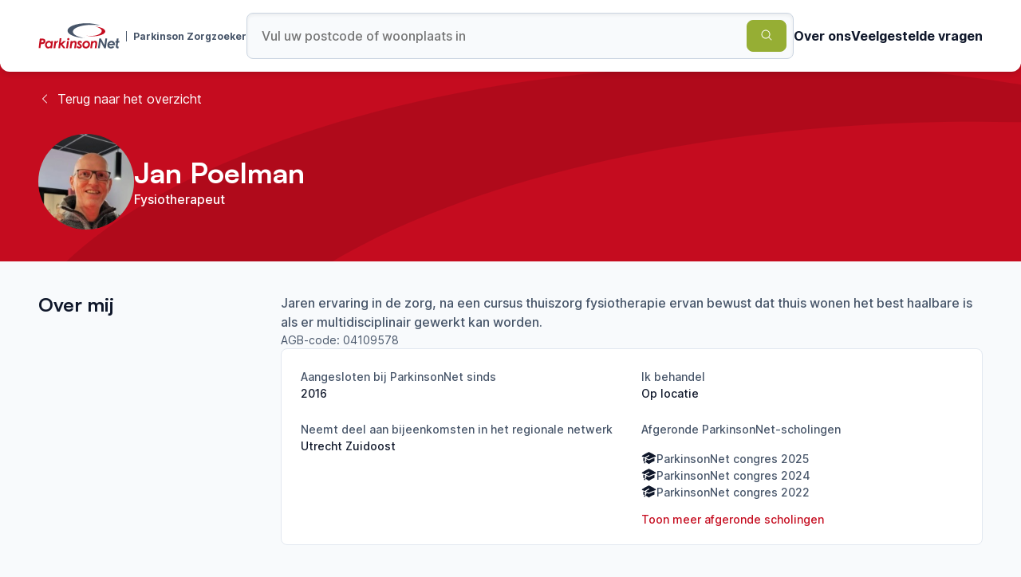

--- FILE ---
content_type: text/html; charset=utf-8
request_url: https://www.parkinsonzorgzoeker.nl/therapeuten/Jan-Poelman-579e
body_size: 8456
content:
<!DOCTYPE html><html lang="nl"><head><meta charSet="utf-8" data-next-head=""/><meta name="viewport" content="width=device-width" data-next-head=""/><title data-next-head="">Jan Poelman - Parkinson Therapeut</title><meta name="title" content="Jan Poelman - Parkinson Therapeut" data-next-head=""/><meta property="og:title" content="Jan Poelman - Parkinson Therapeut" data-next-head=""/><meta name="description" content="Jaren ervaring in de zorg, na een cursus thuiszorg fysiotherapie ervan bewust dat thuis wonen het best haalbare is als er multidisciplinair gewerkt kan worden." data-next-head=""/><meta property="og:description" content="Jaren ervaring in de zorg, na een cursus thuiszorg fysiotherapie ervan bewust dat thuis wonen het best haalbare is als er multidisciplinair gewerkt kan worden." data-next-head=""/><meta property="og:image" content="https://api.parkinsonzorgzoeker.nl/images/Jan-Poelman-579e.jpg" data-next-head=""/><meta property="og:type" content="website" data-next-head=""/><meta property="twitter:card" content="summary_large_image" data-next-head=""/><meta property="twitter:creator" content="@dennispassway" data-next-head=""/><meta property="twitter:title" content="Jan Poelman - Parkinson Therapeut" data-next-head=""/><meta property="twitter:image" content="https://api.parkinsonzorgzoeker.nl/images/Jan-Poelman-579e.jpg" data-next-head=""/><meta property="twitter:description" content="Jaren ervaring in de zorg, na een cursus thuiszorg fysiotherapie ervan bewust dat thuis wonen het best haalbare is als er multidisciplinair gewerkt kan worden." data-next-head=""/><meta name="application-name" content="Parkinsonnet zorgzoeker"/><meta name="apple-mobile-web-app-capable" content="yes"/><meta name="apple-mobile-web-app-status-bar-style" content="default"/><meta name="apple-mobile-web-app-title" content="Parkinsonnet zorgzoeker"/><meta name="format-detection" content="telephone=no"/><meta name="mobile-web-app-capable" content="yes"/><link rel="apple-touch-icon" sizes="180x180" href="/favicons/apple-touch-icon.png"/><link rel="icon" type="image/png" sizes="32x32" href="/favicons/favicon-32x32.png"/><link rel="icon" type="image/png" sizes="16x16" href="/favicons/favicon-16x16.png"/><link rel="manifest" href="/favicons/site.webmanifest"/><link rel="mask-icon" href="/favicons/safari-pinned-tab.svg" color="#c50c1f"/><link rel="shortcut icon" href="/favicons/favicon.ico"/><meta name="msapplication-TileColor" content="#ffffff"/><meta name="msapplication-config" content="/favicons/browserconfig.xml"/><meta name="theme-color" content="#ffffff"/><link rel="preload" href="/_next/static/css/95c402c8db7e52e4.css" as="style"/><link rel="preload" href="/_next/static/css/7d73c5ebcb5b28e8.css" as="style"/><meta name="sentry-trace" content="27fb6c604fcfc39219af06e3fe30dd50-b6fc50aca1427385-0"/><meta name="baggage" content="sentry-environment=vercel-production,sentry-release=8a2e37d210398d4841a116596869b48627b98ad6,sentry-public_key=4edef92395ce4693bc1abea91097f637,sentry-trace_id=27fb6c604fcfc39219af06e3fe30dd50,sentry-org_id=877351,sentry-sampled=false,sentry-sample_rand=0.4272354295260734,sentry-sample_rate=0"/><link rel="stylesheet" href="/_next/static/css/95c402c8db7e52e4.css" data-n-g=""/><link rel="stylesheet" href="/_next/static/css/7d73c5ebcb5b28e8.css" data-n-p=""/><noscript data-n-css=""></noscript><script defer="" noModule="" src="/_next/static/chunks/polyfills-42372ed130431b0a.js"></script><script src="/_next/static/chunks/webpack-4266a2739efb4b21.js" defer=""></script><script src="/_next/static/chunks/framework-0d442a7d406dd912.js" defer=""></script><script src="/_next/static/chunks/main-5557d9c17e79978f.js" defer=""></script><script src="/_next/static/chunks/pages/_app-f4f247e00f74f1d2.js" defer=""></script><script src="/_next/static/chunks/pages/therapeuten/%5Bslug%5D-65670879cb71932f.js" defer=""></script><script src="/_next/static/bgtP_fVJyLl9a1l-hyViv/_buildManifest.js" defer=""></script><script src="/_next/static/bgtP_fVJyLl9a1l-hyViv/_ssgManifest.js" defer=""></script></head><body><link rel="preload" as="image" href="https://api.parkinsonzorgzoeker.nl/images/Jan-Poelman-579e.jpg"/><div id="__next"><div class="_app_container__iy82q"><header class="SiteHeader_container__L2Px0"><div class="MaxWidth_container__i2u3j"><div class="SiteHeader_content__r3WYa"><a class="SiteHeader_logo__XTR9l" href="/"><div class="Logo_container__vIya4"><svg width="102" height="32" viewBox="0 0 102 32" fill="none" xmlns="http://www.w3.org/2000/svg"><mask id="mask0_843_1350" maskUnits="userSpaceOnUse" x="0" y="19" width="9" height="13"><path d="M0.295898 19.222H8.96313V31.5705H0.295898V19.222Z" fill="white"></path></mask><g mask="url(#mask0_843_1350)"><path d="M3.60854 24.1751C4.8656 24.1691 5.68673 24.0374 6.07013 23.7802C6.45413 23.523 6.64613 23.1396 6.64613 22.63C6.64613 22.3445 6.57126 22.1048 6.42152 21.9085C6.27179 21.7123 6.0502 21.5752 5.75617 21.4968C5.46273 21.4183 4.88069 21.3796 4.01005 21.3796L3.60854 24.1751ZM1.97051 19.2217H4.13685C5.45307 19.2217 6.38107 19.3365 6.92205 19.5659C7.59103 19.8515 8.09881 20.2488 8.44417 20.7583C8.79013 21.2679 8.96341 21.8632 8.96341 22.5461C8.96341 23.2966 8.76054 23.9746 8.35541 24.582C7.9612 25.1807 7.39254 25.6438 6.72643 25.9085C6.04477 26.1857 4.91149 26.3354 3.32537 26.3571L2.60869 31.5707H0.282959L1.97051 19.2217Z" fill="#C50C1F"></path></g><path d="M12.9159 29.8077C13.4677 29.8077 13.9489 29.6845 14.3601 29.4394C14.7712 29.1931 15.116 28.8078 15.3949 28.2826C15.6739 27.7573 15.8128 27.2211 15.8128 26.6735C15.8128 25.9502 15.6032 25.3681 15.1836 24.928C14.764 24.4872 14.2109 24.2675 13.5239 24.2675C12.7245 24.2675 12.0452 24.5609 11.4879 25.149C10.9306 25.7365 10.6517 26.4948 10.6517 27.4234C10.6517 28.1401 10.863 28.7161 11.2857 29.1526C11.7083 29.5891 12.2511 29.8077 12.9159 29.8077ZM16.2819 22.4368H18.5261L17.2522 31.5707H15.0339L15.1679 30.5896C14.6801 31.0424 14.2248 31.3582 13.8022 31.5375C13.3795 31.7162 12.9044 31.8056 12.3773 31.8056C11.1673 31.8056 10.2049 31.3606 9.49064 30.4712C8.77578 29.5807 8.41895 28.5452 8.41895 27.3648C8.41895 26.464 8.64717 25.606 9.10483 24.7915C9.56189 23.9777 10.1753 23.3425 10.9463 22.886C11.7162 22.4302 12.5222 22.202 13.3632 22.202C13.9272 22.202 14.4482 22.3318 14.9252 22.5908C15.4022 22.8504 15.7959 23.2278 16.1062 23.7235L16.2813 22.4374L16.2819 22.4368ZM20.3344 22.4368H22.3323L22.1729 23.6794C22.7712 22.6946 23.4903 22.202 24.3302 22.202C24.5312 22.202 24.7414 22.2563 24.9599 22.3626L24.1394 24.4009C23.9691 24.3399 23.8448 24.3091 23.7651 24.3091C23.3279 24.3091 22.9379 24.5627 22.5937 25.0687C22.2508 25.5758 21.9797 26.598 21.7811 28.1371L21.3385 31.5707H19.0864L20.3344 22.4362" fill="#C50C1F"></path><path d="M26.8352 18.9114H29.0442L28.1276 25.5895L31.7036 22.4371H34.7761L30.1591 26.5091L34.1969 31.5705H31.5106L27.9207 27.096L27.3063 31.5705H25.1055L26.8352 18.9114Z" fill="#C50C1F"></path><path d="M37.7006 18.7013C38.081 18.7013 38.407 18.8371 38.6787 19.1088C38.9504 19.3805 39.0856 19.7066 39.0856 20.0869C39.0856 20.4673 38.9504 20.7934 38.6787 21.0651C38.407 21.3362 38.081 21.472 37.7006 21.472C37.3202 21.472 36.9942 21.3362 36.7225 21.0645C36.4508 20.7928 36.3155 20.4673 36.3155 20.0863C36.3155 19.706 36.4514 19.3799 36.7225 19.1082C36.9942 18.8371 37.3202 18.7013 37.7006 18.7013ZM36.161 22.4368H38.381L37.1506 31.5713H34.9136L36.1616 22.4374L36.161 22.4368ZM40.5854 22.4368H42.8218L42.695 23.3642C43.5524 22.5896 44.4435 22.202 45.3679 22.202C46.1583 22.202 46.8049 22.4525 47.3096 22.9543C47.8138 23.4554 48.0656 24.0869 48.0656 24.8489C48.0656 25.2075 48.0179 25.7425 47.9231 26.4543L47.2239 31.5707H44.9863L45.6686 26.5757C45.7362 26.0607 45.77 25.6749 45.77 25.4171C45.77 25.0482 45.6644 24.7638 45.4543 24.5657C45.2435 24.3665 44.9447 24.2675 44.557 24.2675C44.1803 24.2675 43.8041 24.3973 43.428 24.6575C43.0512 24.9177 42.762 25.2788 42.5598 25.7401C42.3575 26.202 42.1721 27.0684 42.0037 28.3387L41.5738 31.5707H39.3368L40.5848 22.4368M54.8683 23.7132L53.7996 25.4255C53.5255 25.0174 53.2363 24.7161 52.9332 24.5229C52.6301 24.3297 52.3475 24.2337 52.0837 24.2337C51.8814 24.2337 51.7106 24.2898 51.5705 24.4015C51.4298 24.5132 51.3598 24.6394 51.3598 24.7795C51.3598 24.9135 51.4159 25.0482 51.5282 25.1822C51.6345 25.3168 51.9569 25.5771 52.4961 25.9629C53.3546 26.5787 53.9198 27.1058 54.1921 27.5454C54.4638 27.9849 54.6002 28.4619 54.6002 28.9763C54.6002 29.6537 54.3219 30.2943 53.7646 30.8987C53.2079 31.5037 52.4007 31.8056 51.3435 31.8056C50.733 31.8056 50.1776 31.6824 49.677 31.4361C49.1759 31.1903 48.6174 30.7393 48.0022 30.0848L49.3872 28.4728C50.014 29.3011 50.6992 29.7153 51.4437 29.7153C51.7401 29.7153 51.9768 29.6441 52.1531 29.501C52.3294 29.3585 52.4176 29.1894 52.4176 28.9938C52.4176 28.8368 52.3506 28.6756 52.2159 28.5108C52.0819 28.3454 51.7148 28.0501 51.1164 27.6251C50.4221 27.133 49.9439 26.7097 49.6807 26.3571C49.3118 25.8651 49.127 25.3446 49.127 24.7964C49.127 24.0296 49.4168 23.4053 49.9958 22.9241C50.5749 22.4429 51.2589 22.202 52.0487 22.202C52.6023 22.202 53.1282 22.3336 53.6263 22.5968C54.1257 22.8613 54.5523 23.2447 54.8683 23.7132ZM60.3548 24.326C59.4389 24.326 58.7367 24.6545 58.2476 25.312C57.7586 25.9701 57.514 26.6826 57.514 27.4488C57.514 28.131 57.7133 28.6817 58.113 29.0983C58.5127 29.5149 59.0452 29.7238 59.71 29.7238C60.6543 29.7238 61.3733 29.4062 61.8678 28.771C62.3629 28.1358 62.6099 27.4095 62.6099 26.5926C62.6099 25.9206 62.3998 25.3754 61.9807 24.9558C61.5617 24.5355 61.0195 24.326 60.3548 24.326ZM60.5106 22.202C61.322 22.202 62.0598 22.3891 62.7228 22.7647C63.3821 23.1356 63.92 23.6894 64.2715 24.3592C64.641 25.0475 64.8257 25.8204 64.8257 26.6765C64.8257 28.0978 64.3192 29.3084 63.306 30.307C62.2935 31.3063 61.0395 31.8056 59.5457 31.8056C58.2476 31.8056 57.2121 31.4125 56.4393 30.6264C55.6671 29.8397 55.2813 28.8115 55.2813 27.5411C55.2813 26.0075 55.8041 24.7348 56.8511 23.7217C57.8974 22.7085 59.1176 22.202 60.5106 22.202ZM66.3768 22.4368H68.6132L68.4864 23.3642C69.3438 22.5896 70.2349 22.202 71.1593 22.202C71.9496 22.202 72.5963 22.4525 73.1004 22.9543C73.6052 23.4554 73.857 24.0869 73.857 24.8489C73.857 25.2075 73.8093 25.7425 73.7145 26.4543L73.0153 31.5707H70.7789L71.4612 26.5757C71.5282 26.0607 71.562 25.6749 71.562 25.4171C71.562 25.0482 71.4564 24.7638 71.2456 24.5657C71.0355 24.3665 70.7361 24.2675 70.349 24.2675C69.9723 24.2675 69.5961 24.3973 69.2194 24.6575C68.8432 24.9177 68.554 25.2788 68.3518 25.7401C68.1489 26.202 67.9641 27.0684 67.7957 28.3387L67.3658 31.5707H65.1288L66.3768 22.4368Z" fill="#C50C1F"></path><path d="M76.4656 19.222H78.4889L82.9419 27.6167L84.0891 19.222H86.3514L84.6725 31.5705H82.6924L78.1805 23.0835L77.0209 31.5705H74.7954L76.4656 19.222Z" fill="#475569"></path><path d="M93.8571 26.0136C93.6892 25.4539 93.4091 25.0294 93.0178 24.7414C92.626 24.4534 92.1532 24.3091 91.599 24.3091C91.0507 24.3091 90.555 24.4577 90.1137 24.7541C89.6711 25.0506 89.3348 25.4702 89.1054 26.0136H93.8571ZM93.2865 28.8978L95.259 29.92C94.8171 30.5008 94.2308 30.9603 93.5003 31.2984C92.7697 31.6365 91.96 31.8056 91.0701 31.8056C89.6766 31.8056 88.5783 31.4137 87.7753 30.63C86.9723 29.8469 86.5707 28.806 86.5707 27.5073C86.5707 26.0245 87.0731 24.7698 88.0778 23.7422C89.0818 22.7158 90.2948 22.2026 91.7167 22.2026C92.5729 22.2026 93.3348 22.3897 94.0044 22.7641C94.6728 23.1396 95.1999 23.6854 95.5863 24.4015C95.9727 25.1182 96.1659 25.8959 96.1659 26.7351C96.1659 26.9983 96.1375 27.3057 96.0814 27.6589H88.7963C88.818 28.2934 89.0269 28.8 89.4212 29.1755C89.816 29.5523 90.36 29.7407 91.0538 29.7407C91.893 29.7407 92.6381 29.4593 93.2871 28.8978H93.2865ZM36.6163 9.46234C36.6163 14.2823 46.034 18.2448 58.095 18.7134C49.4369 17.4195 43.346 14.3414 43.346 10.7496C43.346 5.99004 54.037 2.13192 67.2252 2.13192C70.9626 2.13192 74.4983 2.44226 77.6482 2.99411C73.307 1.24981 67.227 0.164829 60.495 0.164829C47.3073 0.164829 36.6157 4.32725 36.6157 9.46294" fill="#475569"></path><path d="M79.5253 9.9683C79.5253 13.3724 73.3216 16.1328 65.6687 16.1328C62.8545 16.1328 60.2372 15.7585 58.0515 15.1167C60.7926 16.0024 64.3139 16.5349 68.1539 16.5349C76.8983 16.5349 83.9878 13.7745 83.9878 10.3698C83.9878 7.37509 78.5043 4.8803 71.2349 4.32181C76.1152 5.27577 79.5253 7.44392 79.5253 9.9683Z" fill="#C50C1F"></path><path d="M100.462 31.773C97.9064 31.7694 96.874 30.9078 97.1946 28.6092L97.7621 24.4106H96.6125L96.874 22.4984H98.0218L98.4649 19.2024H100.687L100.242 22.4984H101.716L101.457 24.4106H99.9798L99.4473 28.3629C99.2969 29.5215 99.9611 29.6193 100.755 29.6193L100.462 31.773Z" fill="#475569"></path></svg><span class="Logo_subText__t7IF6">Parkinson Zorgzoeker</span></div></a><form class="SearchBar_searchBar__mf4tx"><input class="SearchBar_searchBarInput__g95GC" type="text" placeholder="Vul uw postcode of woonplaats in" value=""/><button class="Button_button__JJiqJ Button_green__SQqt4" type="submit"><span><svg xmlns="http://www.w3.org/2000/svg" viewBox="0 0 24 24" fill="currentColor" aria-hidden="true" data-slot="icon"><path fill-rule="evenodd" d="M10.5 3.75a6.75 6.75 0 1 0 0 13.5 6.75 6.75 0 0 0 0-13.5ZM2.25 10.5a8.25 8.25 0 1 1 14.59 5.28l4.69 4.69a.75.75 0 1 1-1.06 1.06l-4.69-4.69A8.25 8.25 0 0 1 2.25 10.5Z" clip-rule="evenodd"></path></svg></span></button><div class="SearchBar_predictions__RdUm8"><div class="LocationPredictions_predictions__6pYYO"></div></div></form><nav class="SiteHeader_navigation__ZZ0fE"><ul><li><a class="SiteHeader_navigationItem__Z2JNr" target="_blank" rel="noopener noreferrer" href="https://www.parkinsonnet.nl/over-pn/">Over ons</a></li><li><a class="SiteHeader_navigationItem__Z2JNr" rel="noopener noreferrer" href="/#faq">Veelgestelde vragen</a></li></ul></nav></div></div></header><main class="_app_main__coXXh"><section class="SwooshContainer_container__ZR_o3"><div class="SwooshContainer_swooshContainer__46QHj"><svg xmlns="http://www.w3.org/2000/svg" viewBox="0 0 2153 1081"><path d="M.223 584.587c7.94 279.068 511 491.183 1147.627 496.123-458.576-58.99-784.795-226.012-790.712-434-7.84-275.586 549.459-518.638 1244.762-542.918 197.02-6.88 383.96 4.577 550.91 30.734-231.73-93.012-554.06-144.645-908.95-132.251C548.568 26.555-8.235 287.252.223 584.587Z"></path></svg></div><div class="SwooshContainer_content__WnavH"><div class="TherapistHero_content__XPGPu"><div class="MaxWidth_container__i2u3j"><a class="TherapistHero_backButton__VEYEU" href="/therapeuten"><span class="TherapistHero_icon__OU_3O"><svg xmlns="http://www.w3.org/2000/svg" viewBox="0 0 24 24" fill="currentColor" aria-hidden="true" data-slot="icon" height="16" width="16"><path fill-rule="evenodd" d="M7.72 12.53a.75.75 0 0 1 0-1.06l7.5-7.5a.75.75 0 1 1 1.06 1.06L9.31 12l6.97 6.97a.75.75 0 1 1-1.06 1.06l-7.5-7.5Z" clip-rule="evenodd"></path></svg></span>Terug naar het overzicht</a><div class="TherapistHero_heroContent__qXLce"><div class="TherapistHero_profileContainer__nWtm4"><div class="TherapistHero_profileImage__gvYxo"><img src="https://api.parkinsonzorgzoeker.nl/images/Jan-Poelman-579e.jpg" alt="Jan Poelman" width="120" height="120"/></div><div class="TherapistHero_profileInfo____ui3"><h1>Jan Poelman</h1><p>Fysiotherapeut</p></div></div><div></div></div></div></div></div></section><div class="MaxWidth_container__i2u3j"><div class="ContentWithTitle_container__Rtpar"><div class="ContentWithTitle_titleContainer__YVLkU"><h2>Over mij</h2></div><div class="ContentWithTitle_contentContainer__MnBmh"><div class="AboutMe_contentContainer__PXC0R"><p>Jaren ervaring in de zorg, na een cursus thuiszorg fysiotherapie ervan bewust dat thuis wonen het best haalbare is als er multidisciplinair gewerkt kan worden.</p><span class="AboutMe_subText__6O108">AGB-code: <!-- -->04109578</span><div class="MoreInfo_moreInfo__FyiA8"><button type="button" class="MoreInfo_moreInfoButton__zdWKI">Bekijk meer informatie<svg xmlns="http://www.w3.org/2000/svg" viewBox="0 0 24 24" fill="currentColor" aria-hidden="true" data-slot="icon" width="16" height="16"><path fill-rule="evenodd" d="M12 3.75a.75.75 0 0 1 .75.75v6.75h6.75a.75.75 0 0 1 0 1.5h-6.75v6.75a.75.75 0 0 1-1.5 0v-6.75H4.5a.75.75 0 0 1 0-1.5h6.75V4.5a.75.75 0 0 1 .75-.75Z" clip-rule="evenodd"></path></svg></button><div style="max-height:0" class="MoreInfo_collapse__ormmA"><div><div class="AboutMe_moreInfoContainer__dbUna"><div><span class="AboutMe_label__9HPxS">Aangesloten bij ParkinsonNet sinds</span><span class="AboutMe_info__dx5Pm">2016</span></div><div><span class="AboutMe_label__9HPxS">Ik behandel</span><span class="AboutMe_info__dx5Pm">Op locatie</span></div><div><span class="AboutMe_label__9HPxS">Neemt deel aan bijeenkomsten in het regionale netwerk</span><span class="AboutMe_info__dx5Pm">Utrecht Zuidoost</span></div><div><span class="AboutMe_label__9HPxS">Afgeronde ParkinsonNet-scholingen</span><ul class="ExpandableList_infoList__GFSeg"><li class="ExpandableList_infoItem__V_U7W"><svg xmlns="http://www.w3.org/2000/svg" viewBox="0 0 24 24" fill="currentColor" aria-hidden="true" data-slot="icon"><path d="M11.7 2.805a.75.75 0 0 1 .6 0A60.65 60.65 0 0 1 22.83 8.72a.75.75 0 0 1-.231 1.337 49.948 49.948 0 0 0-9.902 3.912l-.003.002c-.114.06-.227.119-.34.18a.75.75 0 0 1-.707 0A50.88 50.88 0 0 0 7.5 12.173v-.224c0-.131.067-.248.172-.311a54.615 54.615 0 0 1 4.653-2.52.75.75 0 0 0-.65-1.352 56.123 56.123 0 0 0-4.78 2.589 1.858 1.858 0 0 0-.859 1.228 49.803 49.803 0 0 0-4.634-1.527.75.75 0 0 1-.231-1.337A60.653 60.653 0 0 1 11.7 2.805Z"></path><path d="M13.06 15.473a48.45 48.45 0 0 1 7.666-3.282c.134 1.414.22 2.843.255 4.284a.75.75 0 0 1-.46.711 47.87 47.87 0 0 0-8.105 4.342.75.75 0 0 1-.832 0 47.87 47.87 0 0 0-8.104-4.342.75.75 0 0 1-.461-.71c.035-1.442.121-2.87.255-4.286.921.304 1.83.634 2.726.99v1.27a1.5 1.5 0 0 0-.14 2.508c-.09.38-.222.753-.397 1.11.452.213.901.434 1.346.66a6.727 6.727 0 0 0 .551-1.607 1.5 1.5 0 0 0 .14-2.67v-.645a48.549 48.549 0 0 1 3.44 1.667 2.25 2.25 0 0 0 2.12 0Z"></path><path d="M4.462 19.462c.42-.419.753-.89 1-1.395.453.214.902.435 1.347.662a6.742 6.742 0 0 1-1.286 1.794.75.75 0 0 1-1.06-1.06Z"></path></svg><span>ParkinsonNet congres 2025</span></li><li class="ExpandableList_infoItem__V_U7W"><svg xmlns="http://www.w3.org/2000/svg" viewBox="0 0 24 24" fill="currentColor" aria-hidden="true" data-slot="icon"><path d="M11.7 2.805a.75.75 0 0 1 .6 0A60.65 60.65 0 0 1 22.83 8.72a.75.75 0 0 1-.231 1.337 49.948 49.948 0 0 0-9.902 3.912l-.003.002c-.114.06-.227.119-.34.18a.75.75 0 0 1-.707 0A50.88 50.88 0 0 0 7.5 12.173v-.224c0-.131.067-.248.172-.311a54.615 54.615 0 0 1 4.653-2.52.75.75 0 0 0-.65-1.352 56.123 56.123 0 0 0-4.78 2.589 1.858 1.858 0 0 0-.859 1.228 49.803 49.803 0 0 0-4.634-1.527.75.75 0 0 1-.231-1.337A60.653 60.653 0 0 1 11.7 2.805Z"></path><path d="M13.06 15.473a48.45 48.45 0 0 1 7.666-3.282c.134 1.414.22 2.843.255 4.284a.75.75 0 0 1-.46.711 47.87 47.87 0 0 0-8.105 4.342.75.75 0 0 1-.832 0 47.87 47.87 0 0 0-8.104-4.342.75.75 0 0 1-.461-.71c.035-1.442.121-2.87.255-4.286.921.304 1.83.634 2.726.99v1.27a1.5 1.5 0 0 0-.14 2.508c-.09.38-.222.753-.397 1.11.452.213.901.434 1.346.66a6.727 6.727 0 0 0 .551-1.607 1.5 1.5 0 0 0 .14-2.67v-.645a48.549 48.549 0 0 1 3.44 1.667 2.25 2.25 0 0 0 2.12 0Z"></path><path d="M4.462 19.462c.42-.419.753-.89 1-1.395.453.214.902.435 1.347.662a6.742 6.742 0 0 1-1.286 1.794.75.75 0 0 1-1.06-1.06Z"></path></svg><span>ParkinsonNet congres 2024</span></li><li class="ExpandableList_infoItem__V_U7W"><svg xmlns="http://www.w3.org/2000/svg" viewBox="0 0 24 24" fill="currentColor" aria-hidden="true" data-slot="icon"><path d="M11.7 2.805a.75.75 0 0 1 .6 0A60.65 60.65 0 0 1 22.83 8.72a.75.75 0 0 1-.231 1.337 49.948 49.948 0 0 0-9.902 3.912l-.003.002c-.114.06-.227.119-.34.18a.75.75 0 0 1-.707 0A50.88 50.88 0 0 0 7.5 12.173v-.224c0-.131.067-.248.172-.311a54.615 54.615 0 0 1 4.653-2.52.75.75 0 0 0-.65-1.352 56.123 56.123 0 0 0-4.78 2.589 1.858 1.858 0 0 0-.859 1.228 49.803 49.803 0 0 0-4.634-1.527.75.75 0 0 1-.231-1.337A60.653 60.653 0 0 1 11.7 2.805Z"></path><path d="M13.06 15.473a48.45 48.45 0 0 1 7.666-3.282c.134 1.414.22 2.843.255 4.284a.75.75 0 0 1-.46.711 47.87 47.87 0 0 0-8.105 4.342.75.75 0 0 1-.832 0 47.87 47.87 0 0 0-8.104-4.342.75.75 0 0 1-.461-.71c.035-1.442.121-2.87.255-4.286.921.304 1.83.634 2.726.99v1.27a1.5 1.5 0 0 0-.14 2.508c-.09.38-.222.753-.397 1.11.452.213.901.434 1.346.66a6.727 6.727 0 0 0 .551-1.607 1.5 1.5 0 0 0 .14-2.67v-.645a48.549 48.549 0 0 1 3.44 1.667 2.25 2.25 0 0 0 2.12 0Z"></path><path d="M4.462 19.462c.42-.419.753-.89 1-1.395.453.214.902.435 1.347.662a6.742 6.742 0 0 1-1.286 1.794.75.75 0 0 1-1.06-1.06Z"></path></svg><span>ParkinsonNet congres 2022</span></li></ul><button type="button" class="ExpandableList_moreItemsButton__1u3mB">Toon meer afgeronde scholingen</button></div></div></div></div></div></div></div></div></div><div class="MaxWidth_container__i2u3j"><div class="ContentWithTitle_container__Rtpar"><div class="ContentWithTitle_titleContainer__YVLkU"><div class="LocationsWithFilters_titleArea__Dbf_u"><h2 class="LocationsWithFilters_title__dv2OY">Behandellocaties (<!-- -->1<!-- -->)</h2><div class="LocationsWithFilters_filtersContainer__2fGya"><div class="LocationsWithFilters_buttonContainer__6VrLC"><button class="Button_button__JJiqJ Button_tertiary___R7ZI" type="button"><span>Filter op aanwezigheid<svg xmlns="http://www.w3.org/2000/svg" viewBox="0 0 24 24" fill="currentColor" aria-hidden="true" data-slot="icon"><path fill-rule="evenodd" d="M6.97 2.47a.75.75 0 0 1 1.06 0l4.5 4.5a.75.75 0 0 1-1.06 1.06L8.25 4.81V16.5a.75.75 0 0 1-1.5 0V4.81L3.53 8.03a.75.75 0 0 1-1.06-1.06l4.5-4.5Zm9.53 4.28a.75.75 0 0 1 .75.75v11.69l3.22-3.22a.75.75 0 1 1 1.06 1.06l-4.5 4.5a.75.75 0 0 1-1.06 0l-4.5-4.5a.75.75 0 1 1 1.06-1.06l3.22 3.22V7.5a.75.75 0 0 1 .75-.75Z" clip-rule="evenodd"></path></svg></span></button></div></div></div></div><div class="ContentWithTitle_contentContainer__MnBmh"><div class="LocationsWithFilters_container__FcaUd"><div class="LocationsWithFilters_location__b4fO7"><div class="LocationsWithFilters_locationHeader__orVVG"><h3 class="LocationsWithFilters_title__dv2OY">Sparrenheide</h3></div><div class="LocationsWithFilters_address__eth58"><span>Sparrenheide 1</span><span>3971 DA</span><span>Driebergen</span></div><div><span class="LocationsWithFilters_availabilityTitle__SvPRn">Aanwezig op</span><div class="LocationsWithFilters_availabilityDays__I6Ejz"><span><span>Ma</span></span><span class="LocationsWithFilters_active__s5Zfc"><span>Di</span></span><span><span>Wo</span></span><span class="LocationsWithFilters_active__s5Zfc"><span>Do</span></span><span class="LocationsWithFilters_active__s5Zfc"><span>Vr</span></span><span><span>Za</span></span><span><span>Zo</span></span></div></div><button type="button" class="LocationsWithFilters_moreInfo__WGjNc">Meer informatie</button></div></div></div></div></div></main><footer class="SiteFooter_container__Ib5CY"><div class="MaxWidth_container__i2u3j"><div class="SiteFooter_content__TV84m"><div class="SiteFooter_logo__1ANaf"><div class="Logo_container__vIya4"><svg width="102" height="32" viewBox="0 0 102 32" fill="none" xmlns="http://www.w3.org/2000/svg"><mask id="mask0_843_1350" maskUnits="userSpaceOnUse" x="0" y="19" width="9" height="13"><path d="M0.295898 19.222H8.96313V31.5705H0.295898V19.222Z" fill="white"></path></mask><g mask="url(#mask0_843_1350)"><path d="M3.60854 24.1751C4.8656 24.1691 5.68673 24.0374 6.07013 23.7802C6.45413 23.523 6.64613 23.1396 6.64613 22.63C6.64613 22.3445 6.57126 22.1048 6.42152 21.9085C6.27179 21.7123 6.0502 21.5752 5.75617 21.4968C5.46273 21.4183 4.88069 21.3796 4.01005 21.3796L3.60854 24.1751ZM1.97051 19.2217H4.13685C5.45307 19.2217 6.38107 19.3365 6.92205 19.5659C7.59103 19.8515 8.09881 20.2488 8.44417 20.7583C8.79013 21.2679 8.96341 21.8632 8.96341 22.5461C8.96341 23.2966 8.76054 23.9746 8.35541 24.582C7.9612 25.1807 7.39254 25.6438 6.72643 25.9085C6.04477 26.1857 4.91149 26.3354 3.32537 26.3571L2.60869 31.5707H0.282959L1.97051 19.2217Z" fill="#C50C1F"></path></g><path d="M12.9159 29.8077C13.4677 29.8077 13.9489 29.6845 14.3601 29.4394C14.7712 29.1931 15.116 28.8078 15.3949 28.2826C15.6739 27.7573 15.8128 27.2211 15.8128 26.6735C15.8128 25.9502 15.6032 25.3681 15.1836 24.928C14.764 24.4872 14.2109 24.2675 13.5239 24.2675C12.7245 24.2675 12.0452 24.5609 11.4879 25.149C10.9306 25.7365 10.6517 26.4948 10.6517 27.4234C10.6517 28.1401 10.863 28.7161 11.2857 29.1526C11.7083 29.5891 12.2511 29.8077 12.9159 29.8077ZM16.2819 22.4368H18.5261L17.2522 31.5707H15.0339L15.1679 30.5896C14.6801 31.0424 14.2248 31.3582 13.8022 31.5375C13.3795 31.7162 12.9044 31.8056 12.3773 31.8056C11.1673 31.8056 10.2049 31.3606 9.49064 30.4712C8.77578 29.5807 8.41895 28.5452 8.41895 27.3648C8.41895 26.464 8.64717 25.606 9.10483 24.7915C9.56189 23.9777 10.1753 23.3425 10.9463 22.886C11.7162 22.4302 12.5222 22.202 13.3632 22.202C13.9272 22.202 14.4482 22.3318 14.9252 22.5908C15.4022 22.8504 15.7959 23.2278 16.1062 23.7235L16.2813 22.4374L16.2819 22.4368ZM20.3344 22.4368H22.3323L22.1729 23.6794C22.7712 22.6946 23.4903 22.202 24.3302 22.202C24.5312 22.202 24.7414 22.2563 24.9599 22.3626L24.1394 24.4009C23.9691 24.3399 23.8448 24.3091 23.7651 24.3091C23.3279 24.3091 22.9379 24.5627 22.5937 25.0687C22.2508 25.5758 21.9797 26.598 21.7811 28.1371L21.3385 31.5707H19.0864L20.3344 22.4362" fill="#C50C1F"></path><path d="M26.8352 18.9114H29.0442L28.1276 25.5895L31.7036 22.4371H34.7761L30.1591 26.5091L34.1969 31.5705H31.5106L27.9207 27.096L27.3063 31.5705H25.1055L26.8352 18.9114Z" fill="#C50C1F"></path><path d="M37.7006 18.7013C38.081 18.7013 38.407 18.8371 38.6787 19.1088C38.9504 19.3805 39.0856 19.7066 39.0856 20.0869C39.0856 20.4673 38.9504 20.7934 38.6787 21.0651C38.407 21.3362 38.081 21.472 37.7006 21.472C37.3202 21.472 36.9942 21.3362 36.7225 21.0645C36.4508 20.7928 36.3155 20.4673 36.3155 20.0863C36.3155 19.706 36.4514 19.3799 36.7225 19.1082C36.9942 18.8371 37.3202 18.7013 37.7006 18.7013ZM36.161 22.4368H38.381L37.1506 31.5713H34.9136L36.1616 22.4374L36.161 22.4368ZM40.5854 22.4368H42.8218L42.695 23.3642C43.5524 22.5896 44.4435 22.202 45.3679 22.202C46.1583 22.202 46.8049 22.4525 47.3096 22.9543C47.8138 23.4554 48.0656 24.0869 48.0656 24.8489C48.0656 25.2075 48.0179 25.7425 47.9231 26.4543L47.2239 31.5707H44.9863L45.6686 26.5757C45.7362 26.0607 45.77 25.6749 45.77 25.4171C45.77 25.0482 45.6644 24.7638 45.4543 24.5657C45.2435 24.3665 44.9447 24.2675 44.557 24.2675C44.1803 24.2675 43.8041 24.3973 43.428 24.6575C43.0512 24.9177 42.762 25.2788 42.5598 25.7401C42.3575 26.202 42.1721 27.0684 42.0037 28.3387L41.5738 31.5707H39.3368L40.5848 22.4368M54.8683 23.7132L53.7996 25.4255C53.5255 25.0174 53.2363 24.7161 52.9332 24.5229C52.6301 24.3297 52.3475 24.2337 52.0837 24.2337C51.8814 24.2337 51.7106 24.2898 51.5705 24.4015C51.4298 24.5132 51.3598 24.6394 51.3598 24.7795C51.3598 24.9135 51.4159 25.0482 51.5282 25.1822C51.6345 25.3168 51.9569 25.5771 52.4961 25.9629C53.3546 26.5787 53.9198 27.1058 54.1921 27.5454C54.4638 27.9849 54.6002 28.4619 54.6002 28.9763C54.6002 29.6537 54.3219 30.2943 53.7646 30.8987C53.2079 31.5037 52.4007 31.8056 51.3435 31.8056C50.733 31.8056 50.1776 31.6824 49.677 31.4361C49.1759 31.1903 48.6174 30.7393 48.0022 30.0848L49.3872 28.4728C50.014 29.3011 50.6992 29.7153 51.4437 29.7153C51.7401 29.7153 51.9768 29.6441 52.1531 29.501C52.3294 29.3585 52.4176 29.1894 52.4176 28.9938C52.4176 28.8368 52.3506 28.6756 52.2159 28.5108C52.0819 28.3454 51.7148 28.0501 51.1164 27.6251C50.4221 27.133 49.9439 26.7097 49.6807 26.3571C49.3118 25.8651 49.127 25.3446 49.127 24.7964C49.127 24.0296 49.4168 23.4053 49.9958 22.9241C50.5749 22.4429 51.2589 22.202 52.0487 22.202C52.6023 22.202 53.1282 22.3336 53.6263 22.5968C54.1257 22.8613 54.5523 23.2447 54.8683 23.7132ZM60.3548 24.326C59.4389 24.326 58.7367 24.6545 58.2476 25.312C57.7586 25.9701 57.514 26.6826 57.514 27.4488C57.514 28.131 57.7133 28.6817 58.113 29.0983C58.5127 29.5149 59.0452 29.7238 59.71 29.7238C60.6543 29.7238 61.3733 29.4062 61.8678 28.771C62.3629 28.1358 62.6099 27.4095 62.6099 26.5926C62.6099 25.9206 62.3998 25.3754 61.9807 24.9558C61.5617 24.5355 61.0195 24.326 60.3548 24.326ZM60.5106 22.202C61.322 22.202 62.0598 22.3891 62.7228 22.7647C63.3821 23.1356 63.92 23.6894 64.2715 24.3592C64.641 25.0475 64.8257 25.8204 64.8257 26.6765C64.8257 28.0978 64.3192 29.3084 63.306 30.307C62.2935 31.3063 61.0395 31.8056 59.5457 31.8056C58.2476 31.8056 57.2121 31.4125 56.4393 30.6264C55.6671 29.8397 55.2813 28.8115 55.2813 27.5411C55.2813 26.0075 55.8041 24.7348 56.8511 23.7217C57.8974 22.7085 59.1176 22.202 60.5106 22.202ZM66.3768 22.4368H68.6132L68.4864 23.3642C69.3438 22.5896 70.2349 22.202 71.1593 22.202C71.9496 22.202 72.5963 22.4525 73.1004 22.9543C73.6052 23.4554 73.857 24.0869 73.857 24.8489C73.857 25.2075 73.8093 25.7425 73.7145 26.4543L73.0153 31.5707H70.7789L71.4612 26.5757C71.5282 26.0607 71.562 25.6749 71.562 25.4171C71.562 25.0482 71.4564 24.7638 71.2456 24.5657C71.0355 24.3665 70.7361 24.2675 70.349 24.2675C69.9723 24.2675 69.5961 24.3973 69.2194 24.6575C68.8432 24.9177 68.554 25.2788 68.3518 25.7401C68.1489 26.202 67.9641 27.0684 67.7957 28.3387L67.3658 31.5707H65.1288L66.3768 22.4368Z" fill="#C50C1F"></path><path d="M76.4656 19.222H78.4889L82.9419 27.6167L84.0891 19.222H86.3514L84.6725 31.5705H82.6924L78.1805 23.0835L77.0209 31.5705H74.7954L76.4656 19.222Z" fill="#475569"></path><path d="M93.8571 26.0136C93.6892 25.4539 93.4091 25.0294 93.0178 24.7414C92.626 24.4534 92.1532 24.3091 91.599 24.3091C91.0507 24.3091 90.555 24.4577 90.1137 24.7541C89.6711 25.0506 89.3348 25.4702 89.1054 26.0136H93.8571ZM93.2865 28.8978L95.259 29.92C94.8171 30.5008 94.2308 30.9603 93.5003 31.2984C92.7697 31.6365 91.96 31.8056 91.0701 31.8056C89.6766 31.8056 88.5783 31.4137 87.7753 30.63C86.9723 29.8469 86.5707 28.806 86.5707 27.5073C86.5707 26.0245 87.0731 24.7698 88.0778 23.7422C89.0818 22.7158 90.2948 22.2026 91.7167 22.2026C92.5729 22.2026 93.3348 22.3897 94.0044 22.7641C94.6728 23.1396 95.1999 23.6854 95.5863 24.4015C95.9727 25.1182 96.1659 25.8959 96.1659 26.7351C96.1659 26.9983 96.1375 27.3057 96.0814 27.6589H88.7963C88.818 28.2934 89.0269 28.8 89.4212 29.1755C89.816 29.5523 90.36 29.7407 91.0538 29.7407C91.893 29.7407 92.6381 29.4593 93.2871 28.8978H93.2865ZM36.6163 9.46234C36.6163 14.2823 46.034 18.2448 58.095 18.7134C49.4369 17.4195 43.346 14.3414 43.346 10.7496C43.346 5.99004 54.037 2.13192 67.2252 2.13192C70.9626 2.13192 74.4983 2.44226 77.6482 2.99411C73.307 1.24981 67.227 0.164829 60.495 0.164829C47.3073 0.164829 36.6157 4.32725 36.6157 9.46294" fill="#475569"></path><path d="M79.5253 9.9683C79.5253 13.3724 73.3216 16.1328 65.6687 16.1328C62.8545 16.1328 60.2372 15.7585 58.0515 15.1167C60.7926 16.0024 64.3139 16.5349 68.1539 16.5349C76.8983 16.5349 83.9878 13.7745 83.9878 10.3698C83.9878 7.37509 78.5043 4.8803 71.2349 4.32181C76.1152 5.27577 79.5253 7.44392 79.5253 9.9683Z" fill="#C50C1F"></path><path d="M100.462 31.773C97.9064 31.7694 96.874 30.9078 97.1946 28.6092L97.7621 24.4106H96.6125L96.874 22.4984H98.0218L98.4649 19.2024H100.687L100.242 22.4984H101.716L101.457 24.4106H99.9798L99.4473 28.3629C99.2969 29.5215 99.9611 29.6193 100.755 29.6193L100.462 31.773Z" fill="#475569"></path></svg><span class="Logo_subText__t7IF6">Parkinson Zorgzoeker</span></div></div><nav class="SiteFooter_navigation__a__2c"><ul><li><div class="SiteFooter_navigationItem__r0GyP">© ParkinsonNet - <!-- -->2026</div></li><li><a class="SiteFooter_navigationItem__r0GyP" target="_blank" rel="noopener noreferrer" href="https://www.parkinsonnet.nl/disclaimer/">Disclaimer</a></li><li><a class="SiteFooter_navigationItem__r0GyP" target="_blank" rel="noopener noreferrer" href="https://www.parkinsonnet.nl/privacy/">Privacy Policy</a></li></ul></nav></div></div></footer></div></div><script id="__NEXT_DATA__" type="application/json">{"props":{"pageProps":{"description":"Jaren ervaring in de zorg, na een cursus thuiszorg fysiotherapie ervan bewust dat thuis wonen het best haalbare is als er multidisciplinair gewerkt kan worden.","image":"https://api.parkinsonzorgzoeker.nl/images/Jan-Poelman-579e.jpg","title":"Jan Poelman - Parkinson Therapeut","caregiver":{"email":"janlinge@gmail.com","firstName":"Jan","middleName":null,"lastName":"Poelman","imagePath":"https://api.parkinsonzorgzoeker.nl/images/Jan-Poelman-579e.jpg","serviceType":"Fysiotherapeut","treatmentFromHome":false,"treatmentFromPractice":true,"profileText":"Jaren ervaring in de zorg, na een cursus thuiszorg fysiotherapie ervan bewust dat thuis wonen het best haalbare is als er multidisciplinair gewerkt kan worden.","personalAgbCode":"04109578","network":"Utrecht Zuidoost","parkinsonCaregiverSinceYear":"2016","treatmentLocations":[{"id":13551,"name":"Sparrenheide","street":"Sparrenheide 1","zipcode":"3971 DA","city":"Driebergen","phoneNumber":null,"websiteUrl":null,"latitude":52.06201,"longitude":5.28915,"company":{"name":"Silverein"},"availability":{"monday":false,"tuesday":true,"wednesday":false,"thursday":true,"friday":true,"saturday":false,"sunday":false}}],"completedEvents":["Basisscholing tot ParkinsonNet-zorgverlener","Basisscholing tot ParkinsonNet-zorgverlener","ParkinsonNet congres 2016","ParkinsonNet congres 2017","ParkinsonNet congres 2019","ParkinsonNet congres 2022","ParkinsonNet congres 2024","ParkinsonNet congres 2025"],"numberOfAttendedMeetingsThisYear":0,"slug":"Jan-Poelman-579e","fullName":"Jan Poelman"}},"__N_SSG":true},"page":"/therapeuten/[slug]","query":{"slug":"Jan-Poelman-579e"},"buildId":"bgtP_fVJyLl9a1l-hyViv","isFallback":false,"isExperimentalCompile":false,"gsp":true,"scriptLoader":[]}</script></body></html>

--- FILE ---
content_type: text/css; charset=utf-8
request_url: https://www.parkinsonzorgzoeker.nl/_next/static/css/95c402c8db7e52e4.css
body_size: 2503
content:
:root{--color-white:#fff;--color-slate-50:#f8fafc;--color-slate-100:#f1f5f9;--color-slate-200:#e2e8f0;--color-slate-300:#cbd5e1;--color-slate-500:#64748b;--color-slate-600:#475569;--color-slate-900:#0f172a;--color-flamingo-50:#fff1f2;--color-flamingo-100:#ffdfe2;--color-flamingo-500:#ffc5cb;--color-flamingo-700:#c50c1f;--color-flamingo-800:#a60e1e;--color-sushi-50:#f9faeb;--color-sushi-100:#eff4d3;--color-sushi-500:#96ae34;--color-sushi-700:#596a21;--font-size-xs:1.2rem;--font-size-s:1.4rem;--font-size-m:1.6rem;--font-size-l:2rem;--font-size-xl:2.4rem;--font-size-2xl:3.6rem;--font-size-3xl:6rem;--font-family:"Inter var",sans-serif;--font-family-header:"Satoshi",sans-serif;--font-weight-regular:400;--font-weight-medium:500;--font-weight-bold:700;--line-height-xs:1;--line-height-s:1.1;--line-height-m:1.2;--line-height-l:1.5;--container-s:76.8rem;--container-m:100rem;--container-l:124.8rem;--container-xl:153.6rem;--border-radius-s:0.4rem;--border-radius-m:0.8rem;--border-radius-l:1.2rem;--border-radius-xl:1.6rem;--border-radius-full:999999999rem;--z-index-siteheader:999999999;--z-index-modal:9999999999999}@font-face{font-family:Satoshi;font-weight:400;font-weight:var(--font-weight-regular);src:url(/fonts/Satoshi-Regular.woff2) format("woff2");font-display:swap;font-style:normal}@font-face{font-family:Satoshi;font-weight:500;font-weight:var(--font-weight-medium);src:url(/fonts/Satoshi-Medium.woff2) format("woff2");font-display:swap;font-style:normal}@font-face{font-family:Satoshi;font-weight:700;font-weight:var(--font-weight-bold);src:url(/fonts/Satoshi-Bold.woff2) format("woff2");font-display:swap;font-style:normal}@font-face{font-family:Inter var;font-weight:100 900;font-display:swap;font-style:normal;font-named-instance:"Regular";src:url(/fonts/Inter-roman.var.woff2?v=3.19) format("woff2")}::-moz-selection{background:#c50c1f;background:var(--color-flamingo-700);color:#fff;color:var(--color-white)}::selection{background:#c50c1f;background:var(--color-flamingo-700);color:#fff;color:var(--color-white)}html{box-sizing:border-box;-webkit-font-smoothing:antialiased;-webkit-tap-highlight-color:rgba(255,255,255,0);-moz-osx-font-smoothing:grayscale;font-size:62.5%;width:100%}*,:after,:before{box-sizing:inherit}body{background-color:#f8fafc;background-color:var(--color-slate-50);color:#475569;color:var(--color-slate-600);font-family:Inter var,sans-serif;font-family:var(--font-family);font-size:1.6rem;font-size:var(--font-size-m);line-height:1.5;line-height:var(--line-height-l);margin:0;padding-top:8rem}@media print{body{padding-top:0}}button,input,select,textarea{font-family:Inter var,sans-serif;font-family:var(--font-family)}h1,h2,h3,h4{font-family:Satoshi,sans-serif;font-family:var(--font-family-header);color:#0f172a;color:var(--color-slate-900);font-weight:700;font-weight:var(--font-weight-bold);line-height:1.2;line-height:var(--line-height-m);margin:0}h1:not(:last-child),h2:not(:last-child),h3:not(:last-child),h4:not(:last-child){margin:0 0 .5em}h2{font-size:2.4rem;font-size:var(--font-size-xl)}@media (min-width:768px){h2{font-size:3.6rem;font-size:var(--font-size-2xl)}}h3{font-size:2rem;font-size:var(--font-size-l)}p{color:#475569;color:var(--color-slate-600);font-size:1.6rem;font-size:var(--font-size-m);font-weight:500;font-weight:var(--font-weight-medium);line-height:1.5;line-height:var(--line-height-l);margin:0}p:not(:last-child){margin:0 0 1em}@media (min-width:768px){p{font-size:2rem;font-size:var(--font-size-l)}}a{color:#c50c1f;color:var(--color-flamingo-700);text-decoration:underline}a:hover{text-decoration:none}.Logo_container__vIya4{display:flex;flex-direction:column;align-items:center;width:8rem}@media (min-width:768px){.Logo_container__vIya4{flex-direction:row;width:auto}}.Logo_subText__t7IF6{text-decoration:none;font-weight:var(--font-weight-bold);font-size:var(--font-size-xs);line-height:var(--line-height-s);color:var(--color-slate-600);text-align:center;padding-top:.4rem}@media (min-width:768px){.Logo_subText__t7IF6{border-left:1px solid var(--color-slate-600);padding-left:.8rem;margin-left:.8rem;padding-top:0}}.MaxWidth_container__i2u3j{margin:0 auto;max-width:var(--container-l);padding:0 1.6rem;width:100%}@media (min-width:768px){.MaxWidth_container__i2u3j{padding:0 3.2rem}}.MaxWidth_container__i2u3j.MaxWidth_small__PmRBc{max-width:var(--container-s)}.MaxWidth_container__i2u3j.MaxWidth_medium__L__y0{max-width:var(--container-m)}.MaxWidth_container__i2u3j.MaxWidth_extraLarge__HIr4C{max-width:var(--container-xl)}.MaxWidth_container__i2u3j.MaxWidth_noMobilePadding__UJTgl{padding:0}@media (min-width:1024px){.MaxWidth_container__i2u3j.MaxWidth_noMobilePadding__UJTgl{padding:0 3.2rem}}.SiteFooter_container__Ib5CY{background-color:var(--color-white);padding:2.4rem 0}@media print{.SiteFooter_container__Ib5CY{display:none}}.SiteFooter_content__TV84m{align-items:center;display:flex;gap:2.4rem;justify-content:space-between;flex-direction:column}@media (min-width:768px){.SiteFooter_content__TV84m{flex-direction:row}}.SiteFooter_logo__1ANaf{align-items:center;display:flex;flex-shrink:0;height:auto;justify-content:center}.SiteFooter_navigation__a__2c ul{align-items:center;display:flex;list-style-type:none;margin:0;padding:0;gap:2.4rem}.SiteFooter_navigation__a__2c ul a{text-decoration:none}.SiteFooter_navigation__a__2c ul a:focus,.SiteFooter_navigation__a__2c ul a:hover{text-decoration:underline}.SiteFooter_navigationItem__r0GyP{color:var(--color-slate-600);font-size:var(--font-size-xs);font-weight:var(--font-weight-medium);line-height:var(--line-height-m)}@media (min-width:768px){.SiteFooter_navigationItem__r0GyP{font-size:var(--font-size-s)}}.SiteHeader_container__L2Px0{background-color:var(--color-white);border-radius:0 0 var(--border-radius-l) var(--border-radius-l);box-shadow:0 .4rem .6rem -.1rem rgba(0,0,0,.1),0 .2rem .4rem -.1rem rgba(0,0,0,.06);padding:1.6rem 0;position:fixed;top:0;left:0;width:100%;z-index:var(--z-index-siteheader)}@media print{.SiteHeader_container__L2Px0{display:none}}.SiteHeader_content__r3WYa{align-items:center;display:flex;gap:2.4rem}.SiteHeader_logo__XTR9l{align-items:center;display:flex;flex-shrink:0;height:auto;justify-content:center;text-decoration:none}.SiteHeader_navigation__ZZ0fE{display:none;flex-shrink:0}@media (min-width:768px){.SiteHeader_navigation__ZZ0fE{display:block}}.SiteHeader_navigation__ZZ0fE ul{align-items:center;display:flex;list-style-type:none;margin:0;padding:0;gap:2.4rem}.SiteHeader_navigationItem__Z2JNr{color:var(--color-slate-900);font-size:var(--font-size-m);font-weight:var(--font-weight-bold);line-height:var(--line-height-m);text-decoration:none}.SiteHeader_navigationItem__Z2JNr:focus,.SiteHeader_navigationItem__Z2JNr:hover{text-decoration:underline}.SiteHeader_notification__xrn_b{background-color:var(--color-flamingo-800);padding:1.6rem;width:100%;margin-top:-1.6rem;margin-bottom:1.6rem}.SiteHeader_notification__xrn_b p{color:var(--color-white);font-size:var(--font-size-s)}.Button_button__JJiqJ{--button-color-background:var(--color-flamingo-700);--button-color:var(--color-white);--button-color-background-hover:var(--color-flamingo-800);--button-color-border:var(--button-color-background);background-color:var(--button-color-background);color:var(--button-color);border:.1rem solid var(--button-color-border);align-items:center;border-radius:var(--border-radius-m);cursor:pointer;display:flex;font-size:var(--font-size-s);font-weight:var(--font-weight-bold);gap:.8rem;justify-content:center;line-height:var(--line-height-s);padding:1rem 1.6rem;text-decoration:none;transition:background-color .2s ease-out,color .2s ease-out}.Button_button__JJiqJ.Button_green__SQqt4{--button-color-background:var(--color-sushi-500);--button-color-background-hover:var(--color-sushi-700)}.Button_button__JJiqJ:focus,.Button_button__JJiqJ:hover{border:.1rem solid var(--button-color-background-hover);background-color:var(--button-color-background-hover)}.Button_button__JJiqJ.Button_secondary__RufDp{--button-color-background:var(--color-flamingo-50);--button-color:var(--color-flamingo-700)}.Button_button__JJiqJ.Button_secondary__RufDp:focus,.Button_button__JJiqJ.Button_secondary__RufDp:hover{--button-color-background-hover:var(--color-flamingo-500)}.Button_button__JJiqJ.Button_tertiary___R7ZI{--button-color-background:var(--color-white);--button-color:var(--color-flamingo-700);--button-color-border:var(--color-flamingo-700)}.Button_button__JJiqJ.Button_tertiary___R7ZI:focus,.Button_button__JJiqJ.Button_tertiary___R7ZI:hover{--button-color-background:var(--color-flamingo-700);--button-color:var(--color-white);--button-color-border:var(--color-white)}.Button_button__JJiqJ svg{flex-shrink:0;height:1.6rem;width:1.6rem}.LocationPredictions_predictions__6pYYO{position:absolute;width:100%;top:calc(100% + .5rem);left:0;padding:.5rem 1.5rem;background:var(--color-white);border:.1rem solid var(--color-slate-300);box-shadow:inset 0 .2rem .4rem rgba(0,0,0,.06);border-radius:var(--border-radius-m);display:none;z-index:1}.LocationPredictions_predictions__6pYYO.LocationPredictions_visible__p8MoB{display:block}.LocationPredictions_predictions__6pYYO .LocationPredictions_prediction__A9APG{display:block;width:100%;background-color:transparent;border:none;padding:1rem 0;text-align:left;cursor:pointer}.LocationPredictions_predictions__6pYYO .LocationPredictions_prediction__A9APG:not(:last-child){border-bottom:1px solid var(--color-slate-300)}.LocationPredictions_predictions__6pYYO .LocationPredictions_prediction__A9APG:hover{font-weight:var(--font-weight-medium)}.SearchBar_searchBar__mf4tx{background:var(--color-slate-50);border:.1rem solid var(--color-slate-300);box-shadow:inset 0 .2rem .4rem rgba(0,0,0,.06);border-radius:var(--border-radius-m);display:flex;width:100%;align-items:center;padding:.8rem;gap:.8rem;position:relative}@media (min-width:768px){.SearchBar_searchBar__mf4tx{padding:.8rem .8rem .8rem 1.6rem}}.SearchBar_searchBar__mf4tx .SearchBar_predictions__RdUm8{display:none}.SearchBar_searchBar__mf4tx:active .SearchBar_predictions__RdUm8,.SearchBar_searchBar__mf4tx:focus .SearchBar_predictions__RdUm8,.SearchBar_searchBar__mf4tx[focus-within] .SearchBar_predictions__RdUm8{display:contents}.SearchBar_searchBar__mf4tx:active .SearchBar_predictions__RdUm8,.SearchBar_searchBar__mf4tx:focus .SearchBar_predictions__RdUm8,.SearchBar_searchBar__mf4tx:focus-within .SearchBar_predictions__RdUm8{display:contents}.SearchBar_searchBarInput__g95GC{background:transparent;border:0;color:var(--color-slate-500);font-size:var(--font-size-m);font-style:normal;font-weight:var(--font-weight-medium);line-height:var(--line-height-m);outline:none;width:100%}.SearchBar_searchBarButton__ZNgcr{align-items:center;background-color:var(--color-sushi-500);border-radius:var(--border-radius-m);border:0;box-shadow:0 .1rem .2rem rgba(0,0,0,.05);cursor:pointer;display:flex;justify-content:center;padding:1.2rem 1.6rem}.SearchBar_searchBarButton__ZNgcr svg{color:var(--color-white);height:1.6rem;width:1.6rem}._app_container__iy82q{display:flex;flex-direction:column;min-height:calc(100vh - 8rem)}._app_main__coXXh{display:flex;flex-direction:column;flex:1}._app_popup__NKabB{position:fixed;width:100%;height:100%;top:0;left:0;z-index:var(--z-index-modal);background-color:rgba(255,255,255,.5);display:flex;justify-content:center;align-items:center}._app_popup__NKabB ._app_popupContainer__m__kf{width:50rem;height:-moz-fit-content;height:fit-content;box-shadow:0 0 10px 0 rgba(0,0,0,.75);border-radius:var(--border-radius-m)}._app_popup__NKabB ._app_header__OlleL{background-color:var(--color-flamingo-700);color:var(--color-white);padding:1rem;border-radius:var(--border-radius-m) var(--border-radius-m) 0 0;display:flex;flex-direction:row;justify-content:space-between}._app_popup__NKabB ._app_title__lkpF3{font-size:var(--font-size-l);font-weight:var(--font-weight-medium);font-family:var(--font-family-header)}._app_popup__NKabB ._app_close__6dyYX{background-color:transparent;border:none;color:var(--color-white);font-size:var(--font-size-xl);cursor:pointer}._app_popup__NKabB ._app_content__ScICW{background-color:var(--color-white);padding:1rem;border-radius:0 0 var(--border-radius-m) var(--border-radius-m)}._app_popup__NKabB ._app_text__wF1oC{font-size:var(--font-size-m)}

--- FILE ---
content_type: text/css; charset=utf-8
request_url: https://www.parkinsonzorgzoeker.nl/_next/static/css/383f4db1824d5f90.css
body_size: 2202
content:
.CheckboxList_container__tuvrz{display:flex;flex-direction:column;gap:1.6rem}.CheckboxList_inputContainer__B2h2U{align-items:center;color:var(--color-slate-600);cursor:pointer;display:flex;font-size:var(--font-size-s);font-weight:var(--font-weight-medium);gap:.8rem;line-height:var(--line-height-m)}.CheckboxList_input__aItrs{-webkit-appearance:none;-moz-appearance:none;appearance:none;background-color:var(--color-white);border-radius:var(--border-radius-s);border:.1rem solid var(--color-slate-300);cursor:pointer;height:1.6rem;margin:0;position:relative;width:1.6rem}.CheckboxList_input__aItrs:before{content:"";background-color:var(--color-flamingo-700);border-radius:var(--border-radius-s);height:1.2rem;left:50%;position:absolute;top:50%;transform:translate(-50%,-50%);width:1.2rem;opacity:0;transition:opacity .2s ease-out}.CheckboxList_input__aItrs:checked:before{opacity:1}.FilterGroup_group__MCYLS{padding:2.4rem 0}.FilterGroup_group__MCYLS:last-child{padding:2.4rem 0 0}.FilterGroup_group__MCYLS:last-child:first-child{padding:0}.FilterGroup_group__MCYLS:not(:last-child){border-bottom:.1rem solid var(--color-slate-200)}.FilterGroup_groupTitle__Ncb8w{color:var(--color-slate-600);font-size:var(--font-size-m);font-weight:var(--font-weight-bold);line-height:var(--line-height-m);margin:0}.FilterGroup_groupChildren__sd5uQ{margin-top:1.6rem;position:relative}.InputWithReset_container__QGsxm{background:var(--color-slate-50);border-radius:var(--border-radius-m);border:.1rem solid var(--color-slate-600);box-shadow:inset 0 .2rem .4rem rgba(0,0,0,.06);display:flex;gap:.8rem;padding:.8rem .8rem .8rem 1.6rem}.InputWithReset_container__QGsxm input{background:transparent;border:0;color:var(--color-slate-600);font-size:var(--font-size-s);font-weight:var(--font-weight-medium);line-height:var(--line-height-m);outline:0;padding:0;width:100%}.InputWithReset_container__QGsxm button{align-items:center;background:transparent;border:0;cursor:pointer;display:flex;justify-content:center;padding:0}.InputWithReset_container__QGsxm button svg{color:var(--color-slate-600);height:1.6rem;width:1.6rem}.RangeSlider_container__hTLrS{display:flex;flex-direction:column;gap:.4rem}.RangeSlider_header__Lbbnm{align-items:center;color:var(--color-slate-600);display:flex;font-size:var(--font-size-xs);font-weight:var(--font-weight-medium);gap:.8rem;justify-content:space-between}.RangeSlider_slider__poHZH{-webkit-appearance:none;-moz-appearance:none;appearance:none;background-color:var(--color-slate-100);border-radius:var(--border-radius-m);height:.8rem;outline:none;width:100%}.RangeSlider_slider__poHZH::-moz-range-thumb,.RangeSlider_slider__poHZH::-webkit-slider-thumb{-webkit-appearance:none;appearance:none;width:1.6rem;height:1.6rem;background-color:var(--color-flamingo-700);cursor:pointer;border-radius:var(--border-radius-full);border:.2rem solid var(--color-flamingo-100)}.RangeSlider_value__LbhNu{color:var(--color-slate-900);font-size:var(--font-size-s);font-weight:var(--font-weight-bold);text-align:center}.CaregiversFilters_container___1h8X{background-color:var(--color-white);border-radius:var(--border-radius-m);border:.1rem solid var(--color-slate-200);padding:2.4rem}.CaregiversFilters_container___1h8X.CaregiversFilters_inModal__NWmgA{padding:0;border:0}.CaregiversFilters_header__3u2m8{display:flex;justify-content:space-between;gap:2.4rem}.CaregiversFilters_header__3u2m8 h2{font-size:var(--font-size-l);margin:0}.CaregiversFilters_resetButton__SzTEB{background:transparent;border:0;padding:0;font-weight:var(--font-weight-regular);font-size:var(--font-size-s);line-height:var(--line-height-m);cursor:pointer;color:var(--color-slate-600)}.CaregiversFilters_resetButton__SzTEB:focus,.CaregiversFilters_resetButton__SzTEB:hover{text-decoration:underline}.LocationsTable_table__yCwxI{border-collapse:separate;border-spacing:0;font-family:var(--font-family);width:100%;word-wrap:break-word}.LocationsTable_table__yCwxI th{background-color:var(--color-slate-100);color:var(--color-slate-900);font-size:var(--font-size-s);font-weight:var(--font-weight-medium);line-height:var(--line-height-m);padding:1.4rem 2.4rem;text-align:left;border:.1rem solid var(--color-slate-200);border-bottom:0}.LocationsTable_table__yCwxI th:not(:last-child){border-right:0}.LocationsTable_table__yCwxI th:first-child{border-top-left-radius:var(--border-radius-m)}.LocationsTable_table__yCwxI th:last-child{border-top-right-radius:var(--border-radius-m)}.LocationsTable_table__yCwxI th button{align-items:center;background:transparent;border:0;color:var(--color-slate-900);cursor:pointer;display:flex;font-size:var(--font-size-s);font-weight:var(--font-weight-medium);gap:.8rem;justify-content:space-between;line-height:var(--line-height-m);padding:0;width:100%}.LocationsTable_table__yCwxI th button:focus,.LocationsTable_table__yCwxI th button:hover{text-decoration:underline}.LocationsTable_table__yCwxI th button svg{height:1.6rem;width:1.6rem}@media print{.LocationsTable_table__yCwxI th button svg{display:none}}.LocationsTable_table__yCwxI tr:not(:last-child){border-right:0}.LocationsTable_table__yCwxI tr:not(:last-child) td{border-bottom:0}.LocationsTable_table__yCwxI tr:last-child td:first-child{border-bottom-left-radius:var(--border-radius-m)}.LocationsTable_table__yCwxI tr:last-child td:last-child{border-bottom-right-radius:var(--border-radius-m)}.LocationsTable_table__yCwxI td{background-color:var(--color-white);border:.1rem solid var(--color-slate-200);color:var(--color-slate-600);font-size:var(--font-size-s);font-weight:var(--font-weight-medium);line-height:var(--line-height-m);overflow:hidden;padding:1.6rem 2.4rem;width:25%}.LocationsTable_table__yCwxI td:first-child{width:40%;word-wrap:break-word}.LocationsTable_table__yCwxI td a{color:var(--color-slate-600);text-decoration:none}.LocationsTable_table__yCwxI td a:focus,.LocationsTable_table__yCwxI td a:hover{text-decoration:underline}.LocationsTable_table__yCwxI td:not(:last-child){border-right:0}@media print{.LocationsTable_table__yCwxI td{word-wrap:break-word}}.LocationsTable_checkboxContainer__o3zsf{align-items:center;gap:1.2rem}.LocationsTable_checkboxContainer__o3zsf>*{flex-shrink:0}.LocationsTable_personContainer__CfF4u{align-items:center;color:var(--color-slate-600);display:flex;gap:1.2rem;text-decoration:none}.LocationsTable_personContainer__CfF4u:focus,.LocationsTable_personContainer__CfF4u:hover{text-decoration:underline}.LocationsTable_imageContainer__KiDM7{background-color:var(--color-slate-100);border-radius:50%;height:4rem;overflow:hidden;position:relative;width:4rem;flex-shrink:0}.LocationsTable_imageContainer__KiDM7 img{height:100%;left:0;-o-object-fit:cover;object-fit:cover;position:absolute;top:0;width:100%}@media print{.LocationsTable_imageContainer__KiDM7{height:2rem;width:2rem}}.LocationsTable_name__ZdRnm{color:var(--color-slate-900)}.LocationsTable_address__yiAYm{display:none}@media print{.LocationsTable_address__yiAYm{display:block}}.LocationsTable_loadMoreButton__Nvawq{display:flex;justify-content:center;margin:2rem 0}.Modal_container__Y5ESb{position:fixed;top:0;left:0;width:100%;height:100%;z-index:var(--z-index-modal)}.Modal_overlay__zu8jP{background-color:var(--color-slate-900);cursor:pointer;height:100%;left:0;opacity:.2;position:absolute;top:0;width:100%;z-index:1}.Modal_content__C3JZc{-ms-overflow-style:none;background-color:var(--color-white);border-radius:var(--border-radius-m);left:50%;max-height:90vh;max-width:56rem;overflow-y:scroll;padding:6rem 2.4rem 2.4rem;position:absolute;scrollbar-width:none;top:50%;transform:translate(-50%,-50%);width:calc(100% - 4rem);z-index:2}.Modal_content__C3JZc::-webkit-scrollbar{display:none}.Modal_closeIcon__K1B60{align-items:center;background:none;border:none;cursor:pointer;display:flex;justify-content:center;padding:0;position:absolute;right:2rem;top:2rem}.Modal_closeIcon__K1B60 svg{color:var(--color-slate-900);height:2rem;width:2rem}.LocationsTableWithFilters_container__W7Jvp{padding:2.4rem 0}.LocationsTableWithFilters_content__Gx8Jt{display:flex;flex-direction:column;gap:2.4rem}@media (min-width:768px){.LocationsTableWithFilters_content__Gx8Jt{display:grid;grid-gap:3.2rem;gap:3.2rem;grid-template-columns:repeat(4,1fr);grid-template-rows:auto}.LocationsTableWithFilters_content__Gx8Jt>:first-child{grid-column:1/2}.LocationsTableWithFilters_content__Gx8Jt>:last-child{grid-column:2/5}}.LocationsTableWithFilters_buttonContainer__CcEDj{display:flex;flex-direction:column}@media (min-width:768px){.LocationsTableWithFilters_buttonContainer__CcEDj{display:none}}@media print{.LocationsTableWithFilters_buttonContainer__CcEDj{display:none}}.LocationsTableWithFilters_filtersContainer__UP_M9{display:none}@media (min-width:768px){.LocationsTableWithFilters_filtersContainer__UP_M9{display:block}}.LocationsTableWithFilters_filtersContainer__UP_M9.LocationsTableWithFilters_isOpen__L3fEC{display:block}.LocationsTableWithFilters_tableContainer__vmrGx{overflow-x:scroll}@media (min-width:1024px){.LocationsTableWithFilters_tableContainer__vmrGx{-ms-overflow-style:none;scrollbar-width:none}.LocationsTableWithFilters_tableContainer__vmrGx::-webkit-scrollbar{display:none}}.LocationsTableWithFilters_tableInner__GURQG{min-width:80rem}@media print{.LocationsTableWithFilters_tableInner__GURQG{min-width:0}}.LocationsTableWithFilters_tableHeader__LMK5b{align-items:center;display:flex;gap:1.6rem;margin-bottom:1.6rem;font-size:var(--font-size-s)}.Loader_loader__0RxP_{width:1.4rem;height:1.4rem;border:.2rem solid var(--color-flamingo-700);border-bottom:.2rem solid transparent;border-radius:50%;display:inline-block;box-sizing:border-box;animation:Loader_rotation__je6OL 1s linear infinite}@keyframes Loader_rotation__je6OL{0%{transform:rotate(0deg)}to{transform:rotate(1turn)}}.NoResults_container__2w7Un{display:flex;flex-direction:column;align-items:center;gap:2.4rem;padding:4.8rem 2.4rem;text-align:center}.NoResults_message__LEeym{font-size:var(--font-size-m);color:var(--color-grey-700);margin:0}.SwooshContainer_container__ZR_o3{background-color:var(--color-flamingo-700);color:var(--color-white);position:relative}.SwooshContainer_swooshContainer__46QHj{height:100%;left:0;opacity:.1;overflow:hidden;position:absolute;top:0;width:100%}.SwooshContainer_swooshContainer__46QHj svg{height:auto;left:0;position:absolute;top:0;min-width:120%;min-height:120%}.SwooshContainer_content__WnavH{position:relative}.OverviewHeader_container__Mcvv9{padding:4rem 0}.OverviewHeader_content__NMDCx{align-items:center;display:flex;gap:.8rem;justify-content:space-between;flex-direction:column}@media (min-width:768px){.OverviewHeader_content__NMDCx{gap:2.4rem;flex-direction:row}}.OverviewHeader_title__Zao_3{color:var(--color-white);width:100%;display:flex;flex-wrap:wrap;gap:.8rem 2rem}.OverviewHeader_title__Zao_3 span{font-weight:var(--font-weight-regular)}.OverviewHeader_title__Zao_3:not(:last-child){margin:0}.OverviewHeader_buttonContainer__9biUp{justify-content:center;width:100%;display:flex;flex-direction:row;gap:.8rem}@media (min-width:768px){.OverviewHeader_buttonContainer__9biUp{gap:2.4rem;justify-content:flex-end}}@media print{.OverviewHeader_buttonContainer__9biUp{display:none}}